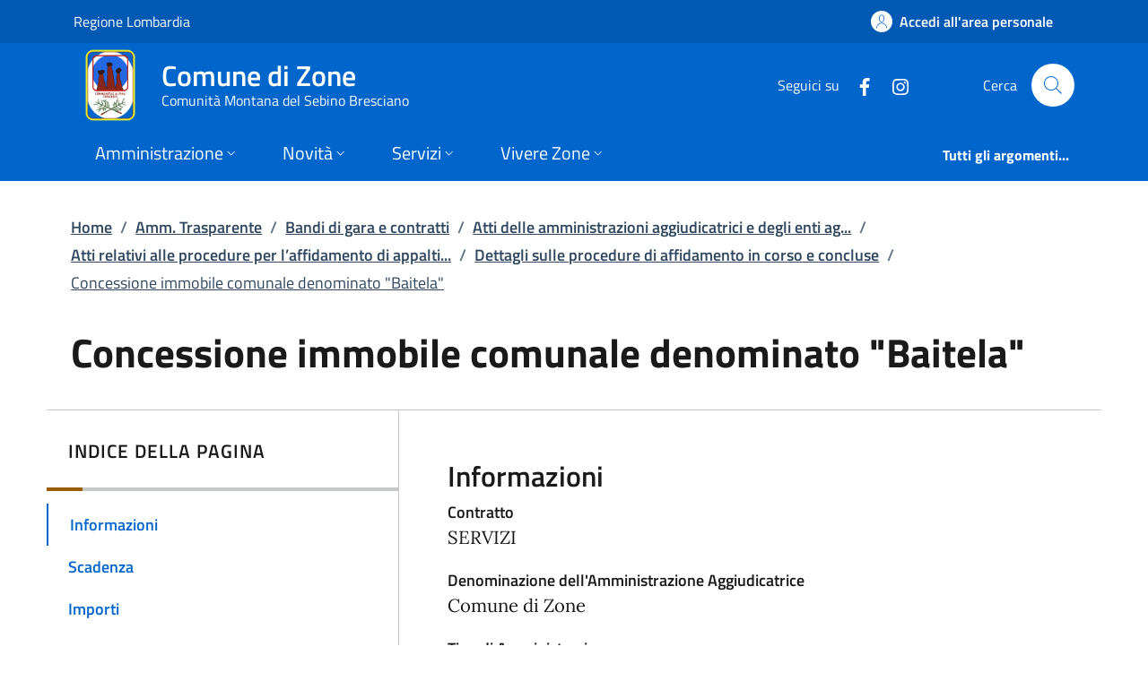

--- FILE ---
content_type: text/html; charset=utf-8
request_url: https://www.comune.zone.bs.it/Pages/Bandi/procedure/digara/?id=317653
body_size: 18875
content:
<!DOCTYPE html>
<html lang="it">

<head>
  <meta charset="utf-8">
  <meta name="viewport" content="width=device-width, initial-scale=1, shrink-to-fit=no" />
  
  <title>Concessione immobile comunale denominato &quot;Baitela&quot; | Dettagli sulle procedure di affidamento in corso e concluse | Atti relativi alle procedure per l&#x2019;affidamento di appalti pubblici di servizi, forniture, lavori e opere, di concorsi pubblici di progettazione, di concorsi di idee e di concessioni | Atti delle amministrazioni aggiudicatrici e degli enti aggiudicatori distintamente per ogni procedura | Bandi di gara e contratti | Amm. Trasparente | Comune di Zone</title>
  

  
  
  
  
  
    
  
  
  
  

  
  
  
  
  
  

  <!-- Fontawesome -->
  
  <script data-search-pseudo-elements="" defer="" src="/It.Csc.OrchardCorePA.Content.Commons/Vendor/fontawesome-kit-6/js/solid.min.js?v=pZklBjos6cYXwa7zH3i6QVbeNeNhgZN4jah1wdjhh8s"></script>
<script data-search-pseudo-elements="" defer="" src="/It.Csc.OrchardCorePA.Content.Commons/Vendor/fontawesome-kit-6/js/light.min.js?v=m-BUUfPpC22ENInD0ttVBJ9Z0_4JzymwfTvGxJyUPug"></script>
<script data-search-pseudo-elements="" defer="" src="/It.Csc.OrchardCorePA.Content.Commons/Vendor/fontawesome-kit-6/js/brands.min.js?v=4MChvbebrQLrFTQHmcfDUUBHGuT656HIBii2vwkv4Oo"></script>
<script data-search-pseudo-elements="" defer="" src="/It.Csc.OrchardCorePA.Content.Commons/Vendor/fontawesome-kit-6/js/fontawesome.min.js?v=d6a757KjrUXvcANB_fhrBQ-xIrGl0IBQf1ulT7RzlZM"></script>
  <!-- Matomo --><script type="text/javascript">var _paq = window._paq = window._paq || [];_paq.push(['setDocumentTitle', document.title]);_paq.push(['trackPageView']);_paq.push(['enableLinkTracking']);(function() {  var u='https://ingestion.webanalytics.italia.it/';  _paq.push(['setTrackerUrl', u+'matomo.php']);  _paq.push(['setSiteId', 'VkN0lZopWO']);  var d=document, g=d.createElement('script'), s=d.getElementsByTagName('script')[0];  g.type='text/javascript'; g.async=true; g.src=u+'matomo.js'; s.parentNode.insertBefore(g,s);})();</script>
  
  <link href="/It.Csc.Ckube.CarrierGem.OrchardCore.Integration/css/style.min.css?v=cHg2tNyulQM-G-VUpeEnQUey356LVCRphF17wb-fMEQ" rel="stylesheet" type="text/css" />
<link href="/It.Csc.OrchardCorePA.Assets/css/fonts.min.css?v=MR0quVnpkmJi4AdMP2ygpUJpgFnbs1x3EIfmxJQmwsg" rel="stylesheet" type="text/css" />
<link href="/It.Csc.OrchardCorePA.Assets/css/bootstrap-italia.min.css?v=bwlqekiGvYEzUl-2Bgiy42iMBaUng6bDoHsK319LS9o" rel="stylesheet" type="text/css" />
<link href="/ComuniBootstrapItalia/css/customize.min.css?v=z8jG1UWXKfNI7w95uXDpTWsR3Qr1n06KITDg5NyJqjk" rel="stylesheet" type="text/css" />
  

</head>

<body id="page-top" dir="ltr">
  
  <div class="skiplink">
    <a class="visually-hidden-focusable" href="#descrizione">Vai al contenuto principale</a>
  </div>
  <h1 class="visually-hidden-focusable" id="page_title">
  </h1>
  <header class="it-header-wrapper it-header-sticky" data-bs-toggle="sticky" data-bs-position-type="fixed" data-bs-sticky-class-name="is-sticky" data-bs-target="#header-nav-wrapper">
    <div class="it-header-slim-wrapper">
      
      <div class="container">
        <div class="row">
          <div class="col-12">
            <div class="it-header-slim-wrapper-content">
              
              <a class="navbar-brand" href="https://www.regione.lombardia.it" target="_blank">
                Regione Lombardia
              </a>
              
              <div class="header-slim-right-zone">
                

                
                
                
                  <a class="btn btn-icon" href="https://servizi.comune.zone.bs.it/" data-element="personal-area-login">
                    <span class="rounded-icon" aria-hidden="true">
                      <svg class="icon icon-primary">
                        <use xlink:href="/It.Csc.OrchardCorePA.Assets/svg/sprites.svg#it-user"></use>
                      </svg>
                    </span>
                    <span class="d-none d-lg-block">Accedi all'area personale</span>
                  </a>
                
                
              </div>
            </div>
          </div>
        </div>
      </div>
    </div>

    <div class="it-nav-wrapper">
      <div class="it-header-center-wrapper">
        <div class="container">
          <div class="row">
            <div class="col-12">
              <div class="it-header-center-content-wrapper">
                <div class="it-brand-wrapper">
                  <a href="/" title="Vai alla homepage">
                    <img class="icon d-none d-sm-block" src="/media/logo/Stemma-Zone-110x110px.png?width=480&amp;height=480&amp;format=webp&amp;token=ewc1v7Y0N3Jjk5fivJK3oozTiRbhR%2Boi0qssejqtwa4%3D" alt="Stemma del Comune di Zone" />
                    <div class="it-brand-text">
                      <div class="it-brand-title">Comune di Zone</div>
                      
                      
                      
                      
                      
                      <div class="it-brand-tagline d-none d-md-block">
                        Comunit&#xE0; Montana del Sebino Bresciano
                      </div>
                      
                    </div>
                  </a>
                </div>
                <div class="it-right-zone">
                  




    
        
        <div class="it-socials d-none d-md-flex">
            <span>Seguici su</span>
            <ul>
            
        

            
            <li>
                <a href="https://www.facebook.com/comune.zone.bs" target="_blank" aria-label="alla pagina Facebook (apre in un&#x27;altra scheda).">
                    <svg class="icon">
                        <use xlink:href="/It.Csc.OrchardCorePA.Assets/svg/sprites.svg#it-facebook"></use>
                    </svg>
                </a>
            </li>
    

    
        

            
            <li>
                <a href="https://www.instagram.com/comunezonebs/" target="_blank" aria-label="alla pagina Instagram (apre in un&#x27;altra scheda).">
                    <svg class="icon">
                        <use xlink:href="/It.Csc.OrchardCorePA.Assets/svg/sprites.svg#it-instagram"></use>
                    </svg>
                </a>
            </li>
    



            </ul>
        </div>

                  <div class="it-search-wrapper">
                    <span class="d-none d-md-block">Cerca</span>
                    <a aria-label="Cerca nel sito" class="search-link rounded-icon" href="/search">
                      <svg class="icon">
                        <use xlink:href="/It.Csc.OrchardCorePA.Assets/svg/sprites.svg#it-search"></use>
                      </svg>
                    </a>
                  </div>
                </div>
              </div>
            </div>
          </div>
        </div>
      </div>
      <div class="it-header-navbar-wrapper" id="header-nav-wrapper">
        <div class="container">
          <div class="row">
            <div class="col-12">
              <nav class="navbar navbar-expand-lg has-megamenu" aria-label="Navigazione principale">
                <button aria-controls="nav10" aria-expanded="false" aria-label="mostra/nascondi menu" title="mostra/nascondi menu" class="custom-navbar-toggler btn" data-bs-target="#nav10" data-bs-toggle="navbarcollapsible" type="button">
                  <svg class="icon">
                    <use xlink:href="/It.Csc.OrchardCorePA.Assets/svg/sprites.svg#it-burger"></use>
                  </svg>
                </button>
                <div class="navbar-collapsable" id="nav10" style="display: none;">
  <div class="overlay" style="display: none;"></div>
  <div class="close-div">
    <button class="btn close-menu" type="button">
      <svg class="icon">
        <use xlink:href="/It.Csc.OrchardCorePA.Assets/svg/sprites.svg#it-close-big"></use>
      </svg>
      <span class="visually-hidden">Nascondi menu navigazione</span>
    </button>
  </div>
  <div class="menu-wrapper">
    <ul class="navbar-nav" data-element="main-navigation">
      
      







    
    





        
    

<li class="nav-item dropdown megamenu text-break">
    <a class="nav-link dropdown-toggle" href="/amministrazione" data-bs-toggle="dropdown" aria-expanded="false"
    data-element = "management">
        <span>Amministrazione</span>
        <svg class="icon icon-xs">
            <use xlink:href="/It.Csc.OrchardCorePA.Assets/svg/sprites.svg#it-expand"></use>
        </svg>
    </a>
    <div class="dropdown-menu">
        <div class="row">
            
            
            
            
                
                
                
            
            
            
            <div class="col-12 col-lg-4">
                <div class="link-list-wrapper">
                    <ul class="link-list">
                        
                        
                        
                        
                        
                        
                            
                            
                        
                        <li>
                            <a class="list-item " href="/amministrazione/organi-di-governo" title="Vai alla pagina: Organi di governo" >
                                <span>Organi di governo</span>
                            </a>
                        </li>
                        
                        
                        
                        
                        
                        
                            
                            
                        
                        <li>
                            <a class="list-item " href="/amministrazione/aree-amministrative" title="Vai alla pagina: Aree amministartive" >
                                <span>Aree amministartive</span>
                            </a>
                        </li>
                        
                    </ul>
                </div>
            </div>
            <div class="col-12 col-lg-4">
                <div class="link-list-wrapper">
                    <ul class="link-list">
                        
                        
                        
                        
                        
                        
                            
                            
                        
                        <li>
                            <a class="list-item " href="/amministrazione/uffici" title="Vai alla pagina: Uffici" >
                                <span>Uffici</span>
                            </a>
                        </li>
                        
                        
                        
                        
                        
                        
                            
                            
                        
                        <li>
                            <a class="list-item " href="/amministrazione/politici" title="Vai alla pagina: Politici" >
                                <span>Politici</span>
                            </a>
                        </li>
                        
                    </ul>
                </div>
            </div>
            <div class="col-12 col-lg-4">
                <div class="link-list-wrapper">
                    <ul class="link-list">
                        
                        
                        
                        
                        
                        
                            
                            
                        
                        <li>
                            <a class="list-item " href="/amministrazione/personale-amministrativo" title="Vai alla pagina: Personale amministrativo" >
                                <span>Personale amministrativo</span>
                            </a>
                        </li>
                        
                        
                        
                        
                        
                        
                            
                            
                        
                        <li>
                            <a class="list-item " href="/amministrazione/documenti-e-dati" title="Vai alla pagina: Documenti e dati" >
                                <span>Documenti e dati</span>
                            </a>
                        </li>
                        
                    </ul>
                </div>
            </div>
        </div>

        <div class="it-external">
            <div class="row">
              <div class="col-12">
                <div class="link-list-wrapper">
                  <ul class="link-list">
                    <li class="it-more">
                        <a class="list-item medium " href="/amministrazione" >
                            <span>Amministrazione</span>
                            
                            <svg class="icon icon-sm icon-primary right" aria-hidden="true">
                                <use xlink:href="/It.Csc.OrchardCorePA.Assets/svg/sprites.svg#it-arrow-right">
                                </use>
                            </svg>
                            
                        </a>
                    </li>
                  </ul>
                </div>
              </div>
            </div>
        </div>
    </div>
</li>
      
      







    
    





        
    

<li class="nav-item dropdown megamenu text-break">
    <a class="nav-link dropdown-toggle" href="/novita" data-bs-toggle="dropdown" aria-expanded="false"
    data-element = "news">
        <span>Novit&#xE0;</span>
        <svg class="icon icon-xs">
            <use xlink:href="/It.Csc.OrchardCorePA.Assets/svg/sprites.svg#it-expand"></use>
        </svg>
    </a>
    <div class="dropdown-menu">
        <div class="row">
            
            
            
            
                
                
                
            
            
            
            <div class="col-12 col-lg-4">
                <div class="link-list-wrapper">
                    <ul class="link-list">
                        
                        
                        
                        
                        
                        
                            
                            
                        
                        <li>
                            <a class="list-item " href="/notizie" title="Vai alla pagina: Notizie" >
                                <span>Notizie</span>
                            </a>
                        </li>
                        
                    </ul>
                </div>
            </div>
            <div class="col-12 col-lg-4">
                <div class="link-list-wrapper">
                    <ul class="link-list">
                        
                        
                        
                        
                        
                        
                            
                            
                        
                        <li>
                            <a class="list-item " href="/avvisi" title="Vai alla pagina: Avvisi" >
                                <span>Avvisi</span>
                            </a>
                        </li>
                        
                    </ul>
                </div>
            </div>
            <div class="col-12 col-lg-4">
                <div class="link-list-wrapper">
                    <ul class="link-list">
                        
                    </ul>
                </div>
            </div>
        </div>

        <div class="it-external">
            <div class="row">
              <div class="col-12">
                <div class="link-list-wrapper">
                  <ul class="link-list">
                    <li class="it-more">
                        <a class="list-item medium " href="/novita" >
                            <span>Novit&#xE0;</span>
                            
                            <svg class="icon icon-sm icon-primary right" aria-hidden="true">
                                <use xlink:href="/It.Csc.OrchardCorePA.Assets/svg/sprites.svg#it-arrow-right">
                                </use>
                            </svg>
                            
                        </a>
                    </li>
                  </ul>
                </div>
              </div>
            </div>
        </div>
    </div>
</li>
      
      







    
    





        
    

<li class="nav-item dropdown megamenu text-break">
    <a class="nav-link dropdown-toggle" href="/servizi" data-bs-toggle="dropdown" aria-expanded="false"
    data-element = "all-services">
        <span>Servizi</span>
        <svg class="icon icon-xs">
            <use xlink:href="/It.Csc.OrchardCorePA.Assets/svg/sprites.svg#it-expand"></use>
        </svg>
    </a>
    <div class="dropdown-menu">
        <div class="row">
            
            
            
            
                
                
                
            
            
            
            <div class="col-12 col-lg-4">
                <div class="link-list-wrapper">
                    <ul class="link-list">
                        
                        
                        
                        
                        
                        
                            
                            
                        
                        <li>
                            <a class="list-item " href="/servizi/categoria/agricoltura-e-pesca" title="Vai alla pagina: Agricoltura e pesca" >
                                <span>Agricoltura e pesca</span>
                            </a>
                        </li>
                        
                        
                        
                        
                        
                        
                            
                            
                        
                        <li>
                            <a class="list-item " href="/servizi/categoria/ambiente" title="Vai alla pagina: Ambiente" >
                                <span>Ambiente</span>
                            </a>
                        </li>
                        
                        
                        
                        
                        
                        
                            
                            
                        
                        <li>
                            <a class="list-item " href="/servizi/categoria/anagrafe-e-stato-civile" title="Vai alla pagina: Anagrafe e stato civile" >
                                <span>Anagrafe e stato civile</span>
                            </a>
                        </li>
                        
                        
                        
                        
                        
                        
                            
                            
                        
                        <li>
                            <a class="list-item " href="/servizi/categoria/appalti-pubblici" title="Vai alla pagina: Appalti pubblici" >
                                <span>Appalti pubblici</span>
                            </a>
                        </li>
                        
                        
                        
                        
                        
                        
                            
                            
                        
                        <li>
                            <a class="list-item " href="/servizi/categoria/autorizzazioni" title="Vai alla pagina: Autorizzazioni" >
                                <span>Autorizzazioni</span>
                            </a>
                        </li>
                        
                    </ul>
                </div>
            </div>
            <div class="col-12 col-lg-4">
                <div class="link-list-wrapper">
                    <ul class="link-list">
                        
                        
                        
                        
                        
                        
                            
                            
                        
                        <li>
                            <a class="list-item " href="/servizi/categoria/catasto-e-urbanistica" title="Vai alla pagina: Catasto e urbanistica" >
                                <span>Catasto e urbanistica</span>
                            </a>
                        </li>
                        
                        
                        
                        
                        
                        
                            
                            
                        
                        <li>
                            <a class="list-item " href="/servizi/categoria/cultura-e-tempo-libero" title="Vai alla pagina: Cultura e tempo libero" >
                                <span>Cultura e tempo libero</span>
                            </a>
                        </li>
                        
                        
                        
                        
                        
                        
                            
                            
                        
                        <li>
                            <a class="list-item " href="/servizi/categoria/educazione-e-formazione" title="Vai alla pagina: Educazione e formazione" >
                                <span>Educazione e formazione</span>
                            </a>
                        </li>
                        
                        
                        
                        
                        
                        
                            
                            
                        
                        <li>
                            <a class="list-item " href="/servizi/categoria/giustizia-e-sicurezza-pubblica" title="Vai alla pagina: Giustizia e sicurezza pubblica" >
                                <span>Giustizia e sicurezza pubblica</span>
                            </a>
                        </li>
                        
                        
                        
                        
                        
                        
                            
                            
                        
                        <li>
                            <a class="list-item " href="/servizi/categoria/imprese-e-commercio" title="Vai alla pagina: Imprese e commercio" >
                                <span>Imprese e commercio</span>
                            </a>
                        </li>
                        
                    </ul>
                </div>
            </div>
            <div class="col-12 col-lg-4">
                <div class="link-list-wrapper">
                    <ul class="link-list">
                        
                        
                        
                        
                        
                        
                            
                            
                        
                        <li>
                            <a class="list-item " href="/servizi/categoria/mobilita-e-trasporti" title="Vai alla pagina: Mobilit&#xE0; e trasporti" >
                                <span>Mobilit&#xE0; e trasporti</span>
                            </a>
                        </li>
                        
                        
                        
                        
                        
                        
                            
                            
                        
                        <li>
                            <a class="list-item " href="/servizi/categoria/salute-benessere-e-assistenza" title="Vai alla pagina: Salute, benessere e assistenza" >
                                <span>Salute, benessere e assistenza</span>
                            </a>
                        </li>
                        
                        
                        
                        
                        
                        
                            
                            
                        
                        <li>
                            <a class="list-item " href="/servizi/categoria/tributi-finanze-e-contravvenzioni" title="Vai alla pagina: Tributi, finanze e contravvenzioni" >
                                <span>Tributi, finanze e contravvenzioni</span>
                            </a>
                        </li>
                        
                        
                        
                        
                        
                        
                            
                            
                        
                        <li>
                            <a class="list-item " href="/servizi/categoria/turismo" title="Vai alla pagina: Turismo" >
                                <span>Turismo</span>
                            </a>
                        </li>
                        
                        
                        
                        
                        
                        
                            
                            
                        
                        <li>
                            <a class="list-item " href="/servizi/categoria/vita-lavorativa" title="Vai alla pagina: Vita lavorativa" >
                                <span>Vita lavorativa</span>
                            </a>
                        </li>
                        
                    </ul>
                </div>
            </div>
        </div>

        <div class="it-external">
            <div class="row">
              <div class="col-12">
                <div class="link-list-wrapper">
                  <ul class="link-list">
                    <li class="it-more">
                        <a class="list-item medium " href="/servizi" >
                            <span>Servizi</span>
                            
                            <svg class="icon icon-sm icon-primary right" aria-hidden="true">
                                <use xlink:href="/It.Csc.OrchardCorePA.Assets/svg/sprites.svg#it-arrow-right">
                                </use>
                            </svg>
                            
                        </a>
                    </li>
                  </ul>
                </div>
              </div>
            </div>
        </div>
    </div>
</li>
      
      







    
    





        
            
        


<li class="nav-item dropdown megamenu text-break">
    <a class="nav-link dropdown-toggle" href="/vivere-il-territorio" data-bs-toggle="dropdown" aria-expanded="false"
    data-element = "live">
        <span>Vivere Zone</span>
        <svg class="icon icon-xs">
            <use xlink:href="/It.Csc.OrchardCorePA.Assets/svg/sprites.svg#it-expand"></use>
        </svg>
    </a>
    <div class="dropdown-menu">
        <div class="row">
            
            
            
            
                
                
                
            
            
            
            <div class="col-12 col-lg-4">
                <div class="link-list-wrapper">
                    <ul class="link-list">
                        
                        
                        
                        
                        
                        
                            
                            
                        
                        <li>
                            <a class="list-item " href="/luoghi" title="Vai alla pagina: Luoghi" >
                                <span>Luoghi</span>
                            </a>
                        </li>
                        
                    </ul>
                </div>
            </div>
            <div class="col-12 col-lg-4">
                <div class="link-list-wrapper">
                    <ul class="link-list">
                        
                        
                        
                        
                        
                        
                            
                            
                        
                        <li>
                            <a class="list-item " href="/eventi" title="Vai alla pagina: Eventi" >
                                <span>Eventi</span>
                            </a>
                        </li>
                        
                    </ul>
                </div>
            </div>
            <div class="col-12 col-lg-4">
                <div class="link-list-wrapper">
                    <ul class="link-list">
                        
                    </ul>
                </div>
            </div>
        </div>

        <div class="it-external">
            <div class="row">
              <div class="col-12">
                <div class="link-list-wrapper">
                  <ul class="link-list">
                    <li class="it-more">
                        <a class="list-item medium " href="/vivere-il-territorio" >
                            <span>Vivere Zone</span>
                            
                            <svg class="icon icon-sm icon-primary right" aria-hidden="true">
                                <use xlink:href="/It.Csc.OrchardCorePA.Assets/svg/sprites.svg#it-arrow-right">
                                </use>
                            </svg>
                            
                        </a>
                    </li>
                  </ul>
                </div>
              </div>
            </div>
        </div>
    </div>
</li>
      
    </ul>
    <ul class="navbar-nav navbar-secondary">
      
      <li class="nav-item ">
        <a class="nav-link " href="/argomenti" data-element="all-topics">
          <span class="fw-bold">Tutti gli argomenti...</span>
        </a>
      </li>
    </ul>
  </div>
</div>
              </nav>
            </div>
          </div>
        </div>
      </div>
    </div>
  </header>
  
  <main>
    
    


<div class="container my-4" id="descrizione">
  <span class="d-none">Concessione immobile comunale denominato &quot;Baitela&quot; | Dettagli sulle procedure di affidamento in corso e concluse | Atti relativi alle procedure per l&#x2019;affidamento di appalti pubblici di servizi, forniture, lavori e opere, di concorsi pubblici di progettazione, di concorsi di idee e di concessioni | Atti delle amministrazioni aggiudicatrici e degli enti aggiudicatori distintamente per ogni procedura | Bandi di gara e contratti | Amm. Trasparente</span>
      



<div class="row">
  <div class="col px-lg-4">
    <nav class="breadcrumb-container" aria-label="breadcrumb">
      <ol id="ctl00_ctl00_base_container_breadcrumb_breadcrumb" class="breadcrumb">
      <li class="breadcrumb-item"><a href="/">Home</a><span class="separator">/</span></li><li class="breadcrumb-item"><a href="/Pages/amministrazione_trasparente_v3_0/?a=158">Amm. Trasparente</a><span class="separator">/</span></li><li class="breadcrumb-item"><a href="/Pages/amministrazione_trasparente_v3_0/?code=AT.B0">Bandi di gara e contratti</a><span class="separator">/</span></li><li class="breadcrumb-item"><a href="/Pages/amministrazione_trasparente_v3_0/?code=AT.B0.10">Atti delle amministrazioni aggiudicatrici e degli enti ag...</a><span class="separator">/</span></li><li class="breadcrumb-item"><a href="/Pages/amministrazione_trasparente_v3_0/?code=AT.B0.10.20">Atti relativi alle procedure per l’affidamento di appalti...</a><span class="separator">/</span></li><li class="breadcrumb-item"><a href="./">Dettagli sulle procedure di affidamento in corso e concluse</a><span class="separator">/</span></li><li class="breadcrumb-item active"><a href="?id=317653">Concessione immobile comunale denominato &quot;Baitela&quot;</a></li></ol>
    </nav>
  </div>
</div>





  <div class="row">
    <div class="col px-lg-4 py-lg-2">
      <h2>Concessione immobile comunale denominato "Baitela"</h2>
      
    </div>
  </div>
  <div class="row row-column-border row-column-menu-left">
    <aside class="col-lg-4">
      <div data-bs-toggle="sticky" data-bs-stackable="true">
        <nav class="navbar it-navscroll-wrapper it-bottom-navscroll navbar-expand-lg" data-bs-navscroll>
          <button class="custom-navbar-toggler" type="button" aria-controls="navbarNav" aria-expanded="false" aria-label="Mostra/nascondi indice" data-bs-target="#navbarNav" data-bs-toggle="navbarcollapsible" data-focus-mouse="false">
              <span class="it-list"></span>
              Informazioni
            </button>
          <div class="navbar-collapsable" id="navbarNav">
            <div class="overlay"></div>
            <div class="close-div visually-hidden">
              <button class="btn close-menu" type="button">
                  <span class="it-close"></span>
                  Nascondi indice
                </button>
            </div>
            <a class="it-back-button" href="#">
              <svg class="icon icon-sm icon-primary align-top">
                <use xlink:href="/It.Csc.OrchardCorePA.Assets/img/carriergem//svg/sprites.svg#it-chevron-left"></use>
              </svg>
              <span>Torna indietro</span>
            </a>
            <div class="menu-wrapper">
              <div class="link-list-wrapper menu-link-list">
                <h3 class="no_toc">Indice della pagina</h3>
                <ul class="link-list">
                  <li class="nav-item">
                    <a class="nav-link active" href="#informazioni" data-focus-mouse="false">
                        <span>Informazioni</span>
                    </a>
                  </li>
                  <li class="nav-item">
                    <a href="#ctl00_ctl00_base_container_container_scadenza_cnt" id="ctl00_ctl00_base_container_container_scadenza_index" class="nav-link" data-focus-mouse="false">
                        <span>Scadenza</span>
                    </a>
                  </li>
                  <li class="nav-item">
                    <a href="#ctl00_ctl00_base_container_container_importi_cnt" id="ctl00_ctl00_base_container_container_importi_index" class="nav-link" data-focus-mouse="false">
                        <span>Importi</span>
                    </a>
                  </li>
                  <li class="nav-item">
                    <a href="#ctl00_ctl00_base_container_container_documenti_cnt" id="ctl00_ctl00_base_container_container_documenti_index" class="nav-link" data-focus-mouse="false">
                        <span>Elenco delle pubblicazioni</span>
                    </a>
                  </li>
                  <li class="nav-item">
                    <a href="#ctl00_ctl00_base_container_container_sede_cnt" id="ctl00_ctl00_base_container_container_sede_index" class="nav-link" data-focus-mouse="false">
                        <span>Sede di gara</span>
                    </a>
                  </li>
                  <li class="nav-item">
                    <a href="#ctl00_ctl00_base_container_container_contatti_cnt" id="ctl00_ctl00_base_container_container_contatti_index" class="nav-link" data-focus-mouse="false">
                        <span>Responsabile unico del procedimento</span>
                    </a>
                  </li>
                </ul>
              </div>
            </div>
          </div>
        </nav>
      </div>
    </aside>
    <section class="col-lg-8 it-page-sections-container">
      <article id="informazioni" class="it-page-section anchor-offset">
        <h4>Informazioni</h4>
        
        
        <div id="ctl00_ctl00_base_container_container_rowBanContrattoTipo" class="mid-caption fw-semibold">Contratto</div>
        <p id="ctl00_ctl00_base_container_container_contrattotipo_lbl" class="font-serif">SERVIZI</p>
        <div id="ctl00_ctl00_base_container_container_rowBanResourceName" class="mid-caption fw-semibold">Denominazione dell'Amministrazione Aggiudicatrice</div>
        <p id="ctl00_ctl00_base_container_container_resource_lbl" class="font-serif">Comune di Zone</p>
        <div id="ctl00_ctl00_base_container_container_rowBanResourceTipo" class="mid-caption fw-semibold">Tipo di Amministrazione</div>
        <p id="ctl00_ctl00_base_container_container_resourcetype_lbl" class="font-serif">COMUNI (9)</p>
        
        
        
        
        
        
        
        
        
        
        <div id="ctl00_ctl00_base_container_container_rowHaveImporto" class="mid-caption fw-semibold">Importo</div>
        <p id="ctl00_ctl00_base_container_container_haveImporto" class="font-serif">NO</p>
      </article>
      <article id="ctl00_ctl00_base_container_container_scadenza_cnt" class="it-page-section anchor-offset mt-5">
        <h4>Scadenza</h4>
        <div class="point-list-wrapper my-4">
          <div id="ctl00_ctl00_base_container_container_rowBanScadenza" class="point-list">
            <div class="point-list-aside point-list-warning">
              <div class="point-date font-monospace">05</div>
              <div class="point-month font-monospace">dic/23</div>
            </div>
            <div class="point-list-content">
              <div class="card card-teaser shadow rounded">
                <div class="card-body">
                  <h5 class="card-title">Data di scadenza del bando
                  </h5>
                </div>
              </div>
            </div>
          </div>
        </div>
      </article>
      <article id="ctl00_ctl00_base_container_container_importi_cnt" class="it-page-section anchor-offset mt-5">
        <h4>Importi</h4>
        <div id="ctl00_ctl00_base_container_container_rowBanBaseAsta" class="card no-after border-start mt-3">
          <div class="card-body">
            <div class="category-top">
              Importo a base d'asta
            </div>
            <h5 class="card-title big-heading">500,00 € </h5>
          </div>
        </div>
        
      </article>
      <article id="ctl00_ctl00_base_container_container_documenti_cnt" class="it-page-section anchor-offset mt-5">
        <h4>Elenco delle pubblicazioni</h4>
        
<div class="row">
  <div id="ctl00_ctl00_base_container_container_pubs_publications" class="col">
  
<div class="lead fw-bold">Manifestazione di interesse</div>
<p>
  BANDO
</p>
<p class="mb-0" >
  <span class="mid-caption fw-semibold">Pubblicazione:</span>
  22/11/2023
</p>
<p >
  <span class="mid-caption fw-semibold">Scadenza:</span>
  05/12/2023
</p>
<!-- ALLEGATI -->
<div id="ctl00_ctl00_base_container_container_pubs_ctl00_atts" class="row mb-4">


<!--start card-->
<div class="col-12 col-lg-4">
  <div class="card-wrapper card-space">
    <div class="card rounded shadow">
      <div class="card-body">
        <div class='categoryicon-top'>
          <svg class="icon">
            <use xlink:href="/It.Csc.OrchardCorePA.Assets/img/carriergem//svg/sprites.svg#it-clip"></use>
          </svg>
        </div>
        <h5 class="card-title">
          <a href=" https://voli.dati.ckube.it/repository/get.aspx?file=lsk3tYxY2uqrWUy68vufaYK6vz5xHw3zYaSpVgqWzjiKuQ0i24m3H0Hy62GclB9oPG0Jkx%2fPUGg%3d" target="_blank" title="Scarica il file: Baitela - Manifestazione interesse.pdf (84 KB)" role="tooltip" data-bs-toggle="tooltip" data-placement="top">Baitela - Manifestazione di interesse</a>
        </h5>
        <p class="card-text" style='display: none'>
          
        </p>
        <p class="card-text">
          <span class="mid-caption fw-semibold">Ultimo aggiornamento:</span> 22/11/2023
        </p>
      </div>
    </div>
  </div>
</div>
<!--end card-->


<!--start card-->
<div class="col-12 col-lg-4">
  <div class="card-wrapper card-space">
    <div class="card rounded shadow">
      <div class="card-body">
        <div class='categoryicon-top'>
          <svg class="icon">
            <use xlink:href="/It.Csc.OrchardCorePA.Assets/img/carriergem//svg/sprites.svg#it-clip"></use>
          </svg>
        </div>
        <h5 class="card-title">
          <a href=" https://voli.dati.ckube.it/repository/get.aspx?file=lsk3tYxY2urLW7Px4Wj62ePtRVZenyC97U1fZBb8nyGsB7FfjZJqIQ%3d%3d" target="_blank" title="Scarica il file: Allegato B - Domanda.docx (22 KB)" role="tooltip" data-bs-toggle="tooltip" data-placement="top">Baitela - Manifestazione interesse - Modulo domanda</a>
        </h5>
        <p class="card-text" style='display: none'>
          
        </p>
        <p class="card-text">
          <span class="mid-caption fw-semibold">Ultimo aggiornamento:</span> 22/11/2023
        </p>
      </div>
    </div>
  </div>
</div>
<!--end card-->
</div>
</div>
</div>
      </article>
      <article id="ctl00_ctl00_base_container_container_sede_cnt" class="it-page-section anchor-offset mt-5">
        <h4>Sede di gara</h4>
        <div class="card card-teaser shadow mt-3 rounded">
          <svg class="icon">
            <use xlink:href="/It.Csc.OrchardCorePA.Assets/img/carriergem//svg/sprites.svg#it-map-marker-circle"></use>
          </svg>
          <div class="card-body">
            <h5 id="ctl00_ctl00_base_container_container_rowBanSeatOfCompetitionAddr" class="card-title">Via Monte Guglielmo, 42</h5>
            <div class="card-text">
              <p id="ctl00_ctl00_base_container_container_rowBanSeatOfCompetitionCity">
                Zone
              </p>
              <p id="ctl00_ctl00_base_container_container_rowBanSeatOfCompetitionProv">
                (BS)
              </p>
            </div>
          </div>
        </div>
      </article>
      <article id="ctl00_ctl00_base_container_container_contatti_cnt" class="it-page-section anchor-offset mt-5">
        <h4>Responsabile unico del procedimento</h4>
        <div class="card card-teaser shadow mt-3 rounded">
          <svg class="icon">
            <use xlink:href="/It.Csc.OrchardCorePA.Assets/img/carriergem//svg/sprites.svg#it-pa"></use>
          </svg>
          <div class="card-body">
            <h5 id="ctl00_ctl00_base_container_container_rowBanResponsabileNc" class="card-title">Marco Antonio Zatti</h5>
            <div class="card-text">
              <p id="ctl00_ctl00_base_container_container_rowBanResponsabileTel">
                <a href="tel:0309870913">0309870913</a>
              </p>
              <p id="ctl00_ctl00_base_container_container_rowBanResponsabileEmail">
                <a href="mailto:uff.tecnico@comune.zone.bs.it">uff.tecnico@comune.zone.bs.it</a>
              </p>
            </div>
          </div>
        </div>
      </article>
    </section>
  </div>



</div>



  </main>
  

<div class="widget-container">

    <section id="page_info_evaluation">
  <div class="bg-primary">
    <div class="container py-5">
      <div class="row d-flex justify-content-center items-cnt">
        
      </div>
      <div class="row d-flex justify-content-center progress-cnt">
        <div class="col">
            <div class="progress">
                <div class="progress-bar" role="progressbar" aria-valuemin="0" aria-valuemax="100"></div>
            </div>
        </div>
      </div>
    </div>
  </div>  
  <span class="anti-forge">
    <input name="__RequestVerificationToken" type="hidden" value="CfDJ8HEC-1E0v4hKn8LEhhZsByaR9sIAcT6PwMBsRDGt1wUrxalJ13HxZ76P1xkJyXv2mDSC4ZOTiUwZBOZ5AAi_0u-su38W0UlyotFjk4LjrrxoHHd5peGrnlAzO9EMvOqQTRrTI2jG-9UwALDfY4lxDv4" />
  </span>
</section>



<script type="text/javascript">class CaptchaCscClient {

    /** S - Loading component methods */

    /**
     * Configura il lettore vocale
     */
    static load(captchaSpeakButtonSelector, captchaImageDescriptionSelector) {
        document.querySelector(captchaSpeakButtonSelector).addEventListener('click', 
            function() { CaptchaCscClient.speakImageText(captchaImageDescriptionSelector) }
        );
    }

    /** E - Loading component methods */

    /** S - Event handling */
    static speakImageText(captchaImageDescriptionSelector) {
        const synth = window.speechSynthesis;

        if (synth.speaking) {
            return;
        }

        var captchaImageDescriptionElement = document.querySelector(captchaImageDescriptionSelector);

        if (captchaImageDescriptionElement != null) {
            const utterThis = new SpeechSynthesisUtterance(captchaImageDescriptionElement.innerHTML);

            utterThis.pitch = 2;
            utterThis.rate = 0.6;

            synth.speak(utterThis);
        }
    }
    /** E - Event handling */

}</script>



</div>


<div class="widget-container">

    <div class="widget widget-liquid-widget">
    <div class="widget-body">
        <!-- Footer -->
<footer class="it-footer">
  <div class="it-footer-main">
    <div class="container">
      <section>
        <div class="row clearfix">
          <div class="col-sm-12">
            <a href="/section/attuazione-misure-pnrr" title="Visualizza l'elenco progetti finanziati con i fondi dell'Unione Europea - NextGeneration EU">
            	<img class="ue-logo d-inline-flex pb-4 mb-2" src="/logo-eu-inverted.svg" alt="Finanziato dall&#x27;Unione Europea - Next generation EU" /></a>
            <div class="it-brand-wrapper d-inline-flex">
              <a href="/">
                
                  <img class="icon" src="/media/logo/Stemma-Zone-110x110px.png?width=480&amp;height=480&amp;format=webp&amp;token=ewc1v7Y0N3Jjk5fivJK3oozTiRbhR%2Boi0qssejqtwa4%3D" title="Comune di Zone" alt="Logo istituzionale" />    
                
                <div class="it-brand-text">
                  <h2 class="no_toc">Comune di Zone</h2>
                  
                  
                    
                  
                  
                    <h3 class="no_toc d-none d-md-block">
                      Comunit&#xE0; Montana del Sebino Bresciano
                    </h3>
                  
                </div>
              </a>
            </div>
          </div>
        </div>
      </section>
      <section>
  <div class="row">
    
    <div class="col-lg-3 col-md-3 col-sm-6 pb-2">
      
      
      












<h3 class="text-uppercase h4">
    
        <a class="text-white" href="/amministrazione" title="Vai alla pagina: Amministrazione" >
            <small>
                <strong>
                    Amministrazione
                </strong>
            </small>
        </a>
    
</h3>
<div class="link-list-wrapper">
    <ul class="footer-list link-list clearfix">
        
        
        
        
        
            
            
        
        <li>
            <a class="list-item " href="/amministrazione/organi-di-governo" title="Vai alla pagina: Organi di governo" >
                Organi di governo
            </a>
        </li>
        
        
        
        
        
            
            
        
        <li>
            <a class="list-item " href="/amministrazione/aree-amministrative" title="Vai alla pagina: Aree amministartive" >
                Aree amministartive
            </a>
        </li>
        
        
        
        
        
            
            
        
        <li>
            <a class="list-item " href="/amministrazione/uffici" title="Vai alla pagina: Uffici" >
                Uffici
            </a>
        </li>
        
        
        
        
        
            
            
        
        <li>
            <a class="list-item " href="/amministrazione/politici" title="Vai alla pagina: Politici" >
                Politici
            </a>
        </li>
        
        
        
        
        
            
            
        
        <li>
            <a class="list-item " href="/amministrazione/personale-amministrativo" title="Vai alla pagina: Personale amministrativo" >
                Personale amministrativo
            </a>
        </li>
        
        
        
        
        
            
            
        
        <li>
            <a class="list-item " href="/amministrazione/documenti-e-dati" title="Vai alla pagina: Documenti e dati" >
                Documenti e dati
            </a>
        </li>
        
    </ul>
</div>
    </div>
    
    <div class="col-lg-3 col-md-3 col-sm-6 pb-2">
      
      
      












<h3 class="text-uppercase h4">
    
        <a class="text-white" href="/novita" title="Vai alla pagina: Novit&#xE0;" >
            <small>
                <strong>
                    Novit&#xE0;
                </strong>
            </small>
        </a>
    
</h3>
<div class="link-list-wrapper">
    <ul class="footer-list link-list clearfix">
        
        
        
        
        
            
            
        
        <li>
            <a class="list-item " href="/notizie" title="Vai alla pagina: Notizie" >
                Notizie
            </a>
        </li>
        
        
        
        
        
            
            
        
        <li>
            <a class="list-item " href="/avvisi" title="Vai alla pagina: Avvisi" >
                Avvisi
            </a>
        </li>
        
    </ul>
</div>
    </div>
    
    <div class="col-lg-3 col-md-3 col-sm-6 pb-2">
      
      
      












<h3 class="text-uppercase h4">
    
        <a class="text-white" href="/servizi" title="Vai alla pagina: Servizi" >
            <small>
                <strong>
                    Servizi
                </strong>
            </small>
        </a>
    
</h3>
<div class="link-list-wrapper">
    <ul class="footer-list link-list clearfix">
        
        
        
        
        
            
            
        
        <li>
            <a class="list-item " href="/servizi/categoria/agricoltura-e-pesca" title="Vai alla pagina: Agricoltura e pesca" >
                Agricoltura e pesca
            </a>
        </li>
        
        
        
        
        
            
            
        
        <li>
            <a class="list-item " href="/servizi/categoria/ambiente" title="Vai alla pagina: Ambiente" >
                Ambiente
            </a>
        </li>
        
        
        
        
        
            
            
        
        <li>
            <a class="list-item " href="/servizi/categoria/anagrafe-e-stato-civile" title="Vai alla pagina: Anagrafe e stato civile" >
                Anagrafe e stato civile
            </a>
        </li>
        
        
        
        
        
            
            
        
        <li>
            <a class="list-item " href="/servizi/categoria/appalti-pubblici" title="Vai alla pagina: Appalti pubblici" >
                Appalti pubblici
            </a>
        </li>
        
        
        
        
        
            
            
        
        <li>
            <a class="list-item " href="/servizi/categoria/autorizzazioni" title="Vai alla pagina: Autorizzazioni" >
                Autorizzazioni
            </a>
        </li>
        
        
        
        
        
            
            
        
        <li>
            <a class="list-item " href="/servizi/categoria/catasto-e-urbanistica" title="Vai alla pagina: Catasto e urbanistica" >
                Catasto e urbanistica
            </a>
        </li>
        
        
        
        
        
            
            
        
        <li>
            <a class="list-item " href="/servizi/categoria/cultura-e-tempo-libero" title="Vai alla pagina: Cultura e tempo libero" >
                Cultura e tempo libero
            </a>
        </li>
        
        
        
        
        
            
            
        
        <li>
            <a class="list-item " href="/servizi/categoria/educazione-e-formazione" title="Vai alla pagina: Educazione e formazione" >
                Educazione e formazione
            </a>
        </li>
        
        
        
        
        
            
            
        
        <li>
            <a class="list-item " href="/servizi/categoria/giustizia-e-sicurezza-pubblica" title="Vai alla pagina: Giustizia e sicurezza pubblica" >
                Giustizia e sicurezza pubblica
            </a>
        </li>
        
        
        
        
        
            
            
        
        <li>
            <a class="list-item " href="/servizi/categoria/imprese-e-commercio" title="Vai alla pagina: Imprese e commercio" >
                Imprese e commercio
            </a>
        </li>
        
        
        
        
        
            
            
        
        <li>
            <a class="list-item " href="/servizi/categoria/mobilita-e-trasporti" title="Vai alla pagina: Mobilit&#xE0; e trasporti" >
                Mobilit&#xE0; e trasporti
            </a>
        </li>
        
        
        
        
        
            
            
        
        <li>
            <a class="list-item " href="/servizi/categoria/salute-benessere-e-assistenza" title="Vai alla pagina: Salute, benessere e assistenza" >
                Salute, benessere e assistenza
            </a>
        </li>
        
        
        
        
        
            
            
        
        <li>
            <a class="list-item " href="/servizi/categoria/tributi-finanze-e-contravvenzioni" title="Vai alla pagina: Tributi, finanze e contravvenzioni" >
                Tributi, finanze e contravvenzioni
            </a>
        </li>
        
        
        
        
        
            
            
        
        <li>
            <a class="list-item " href="/servizi/categoria/turismo" title="Vai alla pagina: Turismo" >
                Turismo
            </a>
        </li>
        
        
        
        
        
            
            
        
        <li>
            <a class="list-item " href="/servizi/categoria/vita-lavorativa" title="Vai alla pagina: Vita lavorativa" >
                Vita lavorativa
            </a>
        </li>
        
    </ul>
</div>
    </div>
    
    <div class="col-lg-3 col-md-3 col-sm-6 pb-2">
      
      
      












<h3 class="text-uppercase h4">
    
        <a class="text-white" href="/vivere-il-territorio" title="Vai alla pagina: Vivere Zone" >
            <small>
                <strong>
                    Vivere Zone
                </strong>
            </small>
        </a>
    
</h3>
<div class="link-list-wrapper">
    <ul class="footer-list link-list clearfix">
        
        
        
        
        
            
            
        
        <li>
            <a class="list-item " href="/luoghi" title="Vai alla pagina: Luoghi" >
                Luoghi
            </a>
        </li>
        
        
        
        
        
            
            
        
        <li>
            <a class="list-item " href="/eventi" title="Vai alla pagina: Eventi" >
                Eventi
            </a>
        </li>
        
    </ul>
</div>
    </div>
    
  </div>
</section>
      <section class="py-4 border-white border-top">
        



<div class="row">
  
  
    <div class="col-md-4 pb-2">  
    
      <article class="">
    <h4><a href="/Pages/amministrazione_trasparente_v3_0/" title="Vai alla sezione Amministrazione trasparente">Amministrazione trasparente</a></h4><p>Sezione istituita ai sensi del D.lgs. 33/2013.&nbsp;I dati personali pubblicati sono riutilizzabili solo alle condizioni previste dalla normativa vigente</p><h4><a href="/Pages/Albo/" title="Vai alla sezione Albo pretorio">Albo pretorio</a></h4><p>Sezione dedicata alla consultazione degli atti amministrativi per i quali è previsto l'obbligo di pubblicità legale (Legge 69/2009)</p><h4><a href="/pages/trasparenza-rifiuti/" title="Vai alla sezione Trasparenza rifiuti">Trasparenza rifiuti</a></h4><p>Sezione dedicata alla consultazione dei documenti per i quali è previsto l'obbligo di trasparenza sul servizio rifiuti (Delibera Arera 444/2019)</p>
<h4><a href="/Pages/amministrazione_trasparente_v3_0/?code=AT.T0.10&amp;cid=356148" title="Vai alla pagina dedicata alla procedura di segnalazione illeciti">Whistleblowing</a></h4><p>Procedura per le segnalazioni di illeciti</p>
</article>
    
    </div>
  
    <div class="col-md-4 pb-2">  
    
      <div class="">
    <div class="widget-body">
        <h4>
	Contatti
</h4>
<div class="link-list-wrapper">
	<ul class="footer-list link-list clearfix">
		<li>
			<a class="text-truncate" href="http://maps.google.com/maps?q=via-monte-guglielmo-42-25050-zone-bs" target="_blank" title="Via Monte Guglielmo, 42 - 25050 Zone (BS)">
				<svg class="icon icon-sm icon-white">
					<use xlink:href="/It.Csc.OrchardCorePA.Assets/svg/sprites.svg#it-pa"></use>
				</svg>
				Via Monte Guglielmo, 42 - 25050 Zone (BS)
			</a>
		</li>
		
		
		<li>
			<a href="tel:030/9870913" title="Chiama: Telefono">
				<svg class="icon icon-sm icon-white">
					<use xlink:href="/It.Csc.OrchardCorePA.Assets/svg/sprites.svg#it-telephone"></use>
				</svg>
				Telefono: 030/9870913
			</a>
		</li>
		
		
		
		<li>
			<a href="fax:030/9880167" title="Invia a: Fax">
				<svg class="icon icon-sm icon-white">
					<use xlink:href="/It.Csc.OrchardCorePA.Assets/svg/sprites.svg#it-print"></use>
				</svg>
				Fax: 030/9880167
			</a>
		</li>
		
		
		
		<li>
			<div>
				<svg class="icon icon-sm icon-white">
					<use xlink:href="/It.Csc.OrchardCorePA.Assets/svg/sprites.svg#it-card"></use>
				</svg>
				P. IVA: 00841790173
			</div>
		</li>
		
		
		
		<li>
			<div>
				<svg class="icon icon-sm icon-white">
					<use xlink:href="/It.Csc.OrchardCorePA.Assets/svg/sprites.svg#it-card"></use>
				</svg>
				Codice fiscale: 80015590179
			</div>
		</li>
		
		
		
		<li>
			<a href="mailto:info@comune.zone.bs.it"
				title="Invia a: Mail Istituzionale">
				<svg class="icon icon-sm icon-white">
					<use xlink:href="/It.Csc.OrchardCorePA.Assets/svg/sprites.svg#it-mail"></use>
				</svg>
				info@comune.zone.bs.it
			</a>
		</li>
		
		
		
		<li>
			<a href="mailto:protocollo@pec.comune.zone.bs.it"
				title="Invia a: Posta Elettronica Certificata">
				<svg class="icon icon-sm icon-white">
					<use xlink:href="/It.Csc.OrchardCorePA.Assets/svg/sprites.svg#it-mail"></use>
				</svg>
				protocollo@pec.comune.zone.bs.it
			</a>
		</li>
		
	</ul>
</div>
    </div>
</div>

    
      <article class="">
    <h4><a href="/scheda-ist/rpd-responsabile-della-protezione-dei-dati" title="Consulta i dati di contatto dell'RPD">Rpd - Responsabile della protezione dei dati</a></h4>
</article>
    
    </div>
  
    <div class="col-md-4 pb-2">  
    
      <div class="">
    <div class="widget-body">
        


<h4>
	Seguici su
</h4>
<ul class="list-inline text-left social">
	
	
	<li class="list-inline-item">
		<a href="https://www.facebook.com/comune.zone.bs" target="_blank"  aria-label="alla pagina Facebook (apre in un&#x27;altra scheda).">
			<svg class="icon icon-sm icon-white">
				<use xlink:href="/It.Csc.OrchardCorePA.Assets/svg/sprites.svg#it-facebook"></use>
			</svg>
		</a>
	</li>

	
	
	<li class="list-inline-item">
		<a href="https://www.instagram.com/comunezonebs/" target="_blank"  aria-label="alla pagina Instagram (apre in un&#x27;altra scheda).">
			<svg class="icon icon-sm icon-white">
				<use xlink:href="/It.Csc.OrchardCorePA.Assets/svg/sprites.svg#it-instagram"></use>
			</svg>
		</a>
	</li>

	
</ul>
    </div>
</div>

    
    </div>
  
</div>


      </section>
    </div>
  </div>
  <div class="it-footer-small-prints clearfix">
    <div class="container">
      <div class="row">
        <div class="col-12">
          
<ul class="it-footer-small-prints-list list-inline mb-0 d-flex flex-column flex-md-row justify-content-center">
  
    

    

    
      
    


    <li class="list-inline-item">
      <a href="/info/note-legali" 
        title="Vai alla pagina: Note legali"
        data-element="legal-notes" >
        Note legali
      </a>
    </li>
  
    

    

    
        
    


    <li class="list-inline-item">
      <a href="/info/privacy-e-cookie-policy" 
        title="Vai alla pagina: Privacy policy"
        data-element="privacy-policy-link" >
        Privacy policy
      </a>
    </li>
  
    

    

    
      
    


    <li class="list-inline-item">
      <a href="https://form.agid.gov.it/view/cdcd3a60-92f4-11f0-baaa-3b635652639e" 
        title="Vai alla pagina: Dichiarazione di accessibilit&#xE0;"
        data-element="accessibility-link" target="_blank">
        Dichiarazione di accessibilit&#xE0;
      </a>
    </li>
  
    

    

    
      
    


    <li class="list-inline-item">
      <a href="/faq" 
        title="Vai alla pagina: Leggi le FAQ"
        data-element="faq" >
        Leggi le FAQ
      </a>
    </li>
  
    

    

    
      
    


    <li class="list-inline-item">
      <a href="mailto:info@comune.zone.bs.it" 
        title="Vai alla pagina: Segnalazione disservizio"
        data-element="report-inefficiency" >
        Segnalazione disservizio
      </a>
    </li>
  
    

    

    
      
    


    <li class="list-inline-item">
      <a href="https://servizi.comune.zone.bs.it/appuntamento/scegli" 
        title="Vai alla pagina: Prenotazione appuntamento"
        data-element="appointment-booking" >
        Prenotazione appuntamento
      </a>
    </li>
  
    

    

    


    <li class="list-inline-item">
      <a href="/scheda-ist/piano-di-miglioramento-del-sito" 
        title="Vai alla pagina: Piano di miglioramento del sito"
        data-element="" >
        Piano di miglioramento del sito
      </a>
    </li>
  
</ul>
        </div>
      </div>
      <div class="row">
        <div class="col-lg-12 col-md-12">
          <p class="text-center text-white small">
            <strong>Comune di Zone</strong> -
            Via Monte Guglielmo, 42 - 25050 Zone (BS) -
            P.IVA: 00841790173 -
            C.F.: 80015590179
          </p>
        </div>
      </div>
    </div>
  </div>
</footer>

    </div>
</div>

</div>


  <div class="container-fluid it-footer-small-prints" id="ref-ckube">
    <div class="row">
      <div class="col-12 d-flex justify-content-center">
        <a class="py-4" href="http://www.coopcsc.it/servizi/ckube" target="_blank">
          Piattaforma realizzata su tecnologia &nbsp;
          <img class="img-fluid" src="/It.Csc.OrchardCorePA.Assets/img/logo-30px.png" alt="Logo CKube" />
        </a>
      </div>
    </div>
  </div>

  

  
  <script src="/It.Csc.OrchardCorePA.Content.ArgsAndTags/js/async_caller_withprogess.min.js?v=xUyTmbXJXqWxFDKaZJe0pSDct7MMeCW4VjHzDKRg4xM"></script>
<script src="/It.Csc.OrchardCorePA.PageInfoEvaluation/js/cmp-rating.min.js?v=vsmjOSfllL-V6F1U66MHRe77-9vJ8Dp7ilSxKjJ2HIQ"></script>
<script src="/It.Csc.OrchardCorePA.PageInfoEvaluation/js/pageinfocaller.min.js?v=SFa9e6EiG8eiSIDajhoc68iArywRa9dKDhtPEDYzlIo"></script>
<script src="/It.Csc.OrchardCorePA.Assets/plugins_external/anime.min.js?v=RVk41-g17sG37JsFswK-MXMLtNgoq7TpB2vobejPOl8"></script>
<script src="/It.Csc.OrchardCorePA.Assets/plugins_external/popper.min.js?v=8ucXTxJthPDgUbEJm8l6Fj_xQzhADKseMtGMp5GCMHw"></script>
<script src="/It.Csc.OrchardCorePA.Assets/js/bootstrap-italia.min.js?v=gq03eqtQUBY8MGJMlt8rSDfoJRf8MbGCxVZ9Em6KIHc"></script>
<script data-search-pseudo-elements="" defer="" src="/It.Csc.OrchardCorePA.Assets/js/link.tonewpage.min.js?v=6RtP6MxS3U3hTdiNafx1bad_muEZkM197qtvxxfyvTM"></script>
<script data-search-pseudo-elements="" defer="" src="/ComuniBootstrapItalia/js/page.utils.min.js?v=jzwU8xRbj8bJIxTCGMRZ4OT3vNeO3Fq0F3p2TuS26dc"></script>
<script defer="defer">
    var caller = new PostAsyncCallerWithProgress("/page_info_evaluation/index");
    var mgr= new PageInfoCaller(caller, "#page_info_evaluation input", "[name='Vote']", "#page_info_evaluation", "",
    "#captchaCscEvaluation #captchaSpeakButton", "#captchaCscEvaluation #captchaImageDescription");
    
      var o = {};
      o["Title"] = document.title;
      mgr.init(o);
    
</script>

  
  <a href="#" tabindex="-1" aria-label="Torna in alto" aria-hidden="true" data-bs-toggle="backtotop" class="back-to-top shadow" id="back_to_top">
    <svg tabindex="-1" class="icon icon-light">
      <use xlink:href="/It.Csc.OrchardCorePA.Assets/svg/sprites.svg#it-arrow-up"></use>
    </svg>
  </a>
  <script defer>
    var pgtitle = document.getElementById('page_title');
    pgtitle.textContent = document.title

    var tooltipTriggerList = [].slice.call(document.querySelectorAll('[data-bs-toggle="tooltip"]'))
    var tooltipList = tooltipTriggerList.map(function (tooltipTriggerEl) {
      return new bootstrap.Tooltip(tooltipTriggerEl)
    })
  </script>
</body>

</html>

--- FILE ---
content_type: text/html; charset=utf-8
request_url: https://www.comune.zone.bs.it/page_info_evaluation/index
body_size: 6223
content:



<div class="col-12 col-lg-6">
  <div class="alert alert-danger validation-summary-valid" role="status" data-valmsg-summary="true">
    <p>
      È necessario correggere i seguenti errori per poter inviare la richiesta:
    </p>
  <ul><li style="display:none"></li>
</ul></div>
  <div class="cmp-rating" id="page_info_rating">
    <div class="card shadow card-wrapper" data-element="feedback">
      <div class="cmp-rating__card-first">
        <div class="card-header border-0">
          <h3 class="title-medium-2-semi-bold mb-0" data-element="feedback-title">
Quanto sono chiare le informazioni su questa pagina?          </h3>
        </div>
        <div class="card-body">
          <fieldset class="rating">
            <legend class="visually-hidden">Valuta da 1 a 5 stelle la pagina</legend>
            <input type="radio" id="star5a" value="5" data-val="true" data-val-required="The Vote field is required." name="Vote">
            <label class="full rating-star active" for="star5a" data-element="feedback-rate-5">
              <svg class="icon icon-sm" role="img" aria-labelledby="first-star" viewBox="0 0 24 24" xmlns="http://www.w3.org/2000/svg">
                <path d="M12 1.7L9.5 9.2H1.6L8 13.9l-2.4 7.6 6.4-4.7 6.4 4.7-2.4-7.6 6.4-4.7h-7.9L12 1.7z" />
                <path fill="none" d="M0 0h24v24H0z" />
              </svg>
              <span class="visually-hidden" id="first-star">Valuta 5 stelle su 5</span>
            </label>
            <input type="radio" id="star4a" value="4" name="Vote">
            <label class="full rating-star active" for="star4a" data-element="feedback-rate-4">
              <svg class="icon icon-sm" role="img" aria-labelledby="second-star" viewBox="0 0 24 24" xmlns="http://www.w3.org/2000/svg">
                <path d="M12 1.7L9.5 9.2H1.6L8 13.9l-2.4 7.6 6.4-4.7 6.4 4.7-2.4-7.6 6.4-4.7h-7.9L12 1.7z" />
                <path fill="none" d="M0 0h24v24H0z" />
              </svg>
              <span class="visually-hidden" id="second-star">Valuta 4 stelle su 5</span>
            </label>
            <input type="radio" id="star3a" value="3" name="Vote">
            <label class="full rating-star active" for="star3a" data-element="feedback-rate-3">
              <svg class="icon icon-sm" role="img" aria-labelledby="third-star" viewBox="0 0 24 24" xmlns="http://www.w3.org/2000/svg">
                <path d="M12 1.7L9.5 9.2H1.6L8 13.9l-2.4 7.6 6.4-4.7 6.4 4.7-2.4-7.6 6.4-4.7h-7.9L12 1.7z" />
                <path fill="none" d="M0 0h24v24H0z" />
              </svg>
              <span class="visually-hidden" id="third-star">Valuta 3 stelle su 5</span>
            </label>
            <input type="radio" id="star2a" value="2" name="Vote">
            <label class="full rating-star active" for="star2a" data-element="feedback-rate-2">
              <svg class="icon icon-sm" role="img" aria-labelledby="fourth-star" viewBox="0 0 24 24" xmlns="http://www.w3.org/2000/svg">
                <path d="M12 1.7L9.5 9.2H1.6L8 13.9l-2.4 7.6 6.4-4.7 6.4 4.7-2.4-7.6 6.4-4.7h-7.9L12 1.7z" />
                <path fill="none" d="M0 0h24v24H0z" />
              </svg>
              <span class="visually-hidden" id="fourth-star">Valuta 2 stelle su 5</span>
            </label>
            <input type="radio" id="star1a" value="1" name="Vote">
            <label class="full rating-star active" for="star1a" data-element="feedback-rate-1">
              <svg class="icon icon-sm" role="img" aria-labelledby="fifth-star" viewBox="0 0 24 24" xmlns="http://www.w3.org/2000/svg">
                <path d="M12 1.7L9.5 9.2H1.6L8 13.9l-2.4 7.6 6.4-4.7 6.4 4.7-2.4-7.6 6.4-4.7h-7.9L12 1.7z" />
                <path fill="none" d="M0 0h24v24H0z" />
              </svg>
              <span class="visually-hidden" id="fifth-star">Valuta 1 stelle su 5</span>
            </label>
          </fieldset>
        </div>
      </div>
      <div class="cmp-rating__card-second d-none" data-step="3">
        <div class="card-header border-0 mb-0">
          <h3 class="title-medium-2-bold mb-0" id="rating-feedback">
            Grazie, il tuo parere ci aiuterà a migliorare il servizio!
          </h3>
        </div>
      </div>
      <div class="form-rating pt-4 d-none">
        <div class="d-none" data-step="1">
          <div class="cmp-steps-rating">
            <fieldset class="card fieldset-rating-one d-none" data-element="feedback-rating-positive">
              <legend class="card-header iscrizioni-header w-100">
                <h4 class="h6 d-flex flex-column flex-lg-row align-items-lg-center justify-content-between">
                  <span class="d-block text-wrap" data-element="feedback-rating-question">
                    Quali sono stati gli aspetti che hai preferito?
                  </span>
                  <span class="step">1/2</span>
                </h4>
              </legend>
              <div class="cmp-steps-rating__body card-body cmp-radio-list">
                  <div class="form-check form-check-group border-bottom border-light cmp-radio-list__item">
                    <input type="radio" id="radio_p_4" value="CLEAR" data-val="true" data-val-required="Devi selezionare una delle opzioni che ti abbiamo presentato." name="VoteKind">
                    <label for="radio_p_4" class="active" data-element="feedback-rating-answer">Le indicazioni erano chiare</label>
                  </div>
                  <div class="form-check form-check-group border-bottom border-light cmp-radio-list__item">
                    <input type="radio" id="radio_p_5" value="COMPLETE" name="VoteKind">
                    <label for="radio_p_5" class="active" data-element="feedback-rating-answer">Le indicazioni erano complete</label>
                  </div>
                  <div class="form-check form-check-group border-bottom border-light cmp-radio-list__item">
                    <input type="radio" id="radio_p_6" value="PROCEDURE_CLEAR" name="VoteKind">
                    <label for="radio_p_6" class="active" data-element="feedback-rating-answer">Capivo sempre che stavo procedendo correttamente</label>
                  </div>
                  <div class="form-check form-check-group border-bottom border-light cmp-radio-list__item">
                    <input type="radio" id="radio_p_7" value="TECHNICAL_OKS" name="VoteKind">
                    <label for="radio_p_7" class="active" data-element="feedback-rating-answer">Non ho avuto problemi tecnici</label>
                  </div>
                  <div class="form-check form-check-group border-bottom border-light cmp-radio-list__item">
                    <input type="radio" id="radio_p_8" value="OTHER" name="VoteKind">
                    <label for="radio_p_8" class="active" data-element="feedback-rating-answer">Altro</label>
                  </div>
                <span class="text-danger field-validation-valid" data-valmsg-for="VoteKind" data-valmsg-replace="true"></span>
              </div>
            </fieldset>
            <fieldset class="card fieldset-rating-two d-none" data-element="feedback-rating-negative">
              <legend class="card-header iscrizioni-header w-100">
                <h4 class="h6 d-flex flex-column flex-lg-row flex-wrap align-items-lg-center justify-content-between">
                  <span class="d-block text-wrap" data-element="feedback-rating-question">
                    Dove hai incontrato le maggiori difficoltà?
                  </span>
                  <span class="step">1/2</span>
                </h4>
              </legend>
              <div class="cmp-steps-rating__body card-body cmp-radio-list">
                  <div class="form-check form-check-group border-bottom border-light cmp-radio-list__item">
                    <input type="radio" id="radio_n_0" value="UNCLEAR" name="VoteKind">
                    <label for="radio_n_0" class="active" data-element="feedback-rating-answer">A volte le indicazioni non erano chiare</label>
                  </div>
                  <div class="form-check form-check-group border-bottom border-light cmp-radio-list__item">
                    <input type="radio" id="radio_n_1" value="UNCOMPLETE" name="VoteKind">
                    <label for="radio_n_1" class="active" data-element="feedback-rating-answer">A volte le indicazioni non erano complete</label>
                  </div>
                  <div class="form-check form-check-group border-bottom border-light cmp-radio-list__item">
                    <input type="radio" id="radio_n_2" value="PROCEDURE_UNCLEAR" name="VoteKind">
                    <label for="radio_n_2" class="active" data-element="feedback-rating-answer">A volte non capivo se stavo procedendo correttamente</label>
                  </div>
                  <div class="form-check form-check-group border-bottom border-light cmp-radio-list__item">
                    <input type="radio" id="radio_n_3" value="TECHNICAL_PROBLEM" name="VoteKind">
                    <label for="radio_n_3" class="active" data-element="feedback-rating-answer">Ho avuto problemi tecnici</label>
                  </div>
                  <div class="form-check form-check-group border-bottom border-light cmp-radio-list__item">
                    <input type="radio" id="radio_n_8" value="OTHER" name="VoteKind">
                    <label for="radio_n_8" class="active" data-element="feedback-rating-answer">Altro</label>
                  </div>
                <span class="text-danger field-validation-valid" data-valmsg-for="VoteKind" data-valmsg-replace="true"></span>
              </div>
            </fieldset>
          </div>
        </div>
        <div class="d-none" data-step="2">
          <div class="cmp-steps-rating">
            <fieldset class="card">
              <legend class="card-header iscrizioni-header w-100">
                <h4 class="h6 d-flex flex-column flex-lg-row flex-wrap align-items-lg-center justify-content-between">
                  <span class="d-block text-wrap">
                    Vuoi aggiungere altri dettagli?
                  </span>
                  <span class="step">2/2</span>
                </h4>
              </legend>
              <div class="cmp-steps-rating__body card-body">
                <div class="form-group mt-4">
                  <label for="formGroupExampleInputWithHelp" class="active">Dettaglio</label>
                  <input type="text" class="form-control" id="formGroupExampleInputWithHelp" aria-describedby="formGroupExampleInputWithHelpDescription" maxlength="200" data-element="feedback-input-text" name="Note" value="">
                  <small id="formGroupExampleInputWithHelpDescription" class="form-text">
                    Inserire massimo 200 caratteri
                  </small>
                </div>
                <div id="captchaCscEvaluation">
                  <div id="captchaMain">
                    <p tabindex="0">Per motivi di sicurezza è necessario effettuare una verifica tramite codice di controllo.</p>
                    <p tabindex="0">Leggi o ascolta il codice di controllo da inserire:</p>
                    <div class="row d-flex align-items-center">
                      <div class="col col-xs-12">
                        <img id="captchaImage" src="data:image/png;base64, iVBORw0KGgoAAAANSUhEUgAAASwAAACWCAYAAABkW7XSAAAAAXNSR0IArs4c6QAAAARnQU1BAACxjwv8YQUAAAAJcEhZcwAALiIAAC4iAari3ZIAAAfeSURBVHhe7d29leM2GEZhNeDjzG1sCw6VuBDnE7sKh9OAA9egAtzEZFuGLM2IuyDwgSSIH&#x2B;[base64]/BAk5GKVA&#x2B;ggWcgGqgfAQLGJAbKPVIuQgWMIBRA&#x2B;UjWICoMwTKVzZY/zz&#x2B;uGkAKMoN1Jki5apXFjdeBAxIRqBC7UpCwIBFBGrdceUgYACBStRPKfyAETEMyA0UkUrXdxWKBex2f7tc7pfYuL7fP17/5rGW53l972OWzHO7H3H6055DidHP8a6v72D5EgP28X41P&#x2B;Cl8XZ7/XBLtzdzLtFxVGCZ5yp39/Qck9ub8bqFBsFSEQ3Yyo5qbTSs1v6FfL23XKfMM84KlI9glaEdLN8rXFmxmkaDaOUv4jYxYJ5zbqCWIuWqGaxD7goOMlawHhv796v9oV6&#x2B;Xe4fs13Yy8LtQ9UrV/R17ZMmentb&#x2B;7aLee4KVA3WnM&#x2B;0u3oaK1jmovUW7HT7OI0XewFvu&#x2B;Kmi4R19VJp3&#x2B;rWu8Ked549BGrGWtv1Dmi3BgqWtWg3BMeJ1&#x2B;0P/&#x2B;crXcE&#x2B;3u9X73U2Lz7rZ2vtXs46z98r7waTGWGtvWPt1DjBMhZeemwaLYzgapm2kwufh7w9Zl7BwPN0d1DhrxxUmudO4XGstfPv3zjByjy5JtbD0ZuzC/scmcLbz8QTpNB7XTPSPGeBeoyZRvPcg&#x2B;dWc8MEK/vkmmxZvJkBI1hlxeYZDZSv22BxK&#x2B;gbJljBzmjvB7tn8aYGLPME4ZbQY8zz8t/rn23QbJ6Jwnn1EtLjDBOsUors1FYDZlw5N3/jk/Ozqfqe588d1G3&#x2B;Okmv1fJ4Jsj5ImFgBGvG&#x2B;KaxxBbcD9hjhFfPLc8mdn4TmqGnebq3eM/hUjme21jz6mPXdzSC5QpuLSo&#x2B;4HxE6/3b/LW&#x2B;hn3ChDu/r1H/Aax18jxHm3nGAhU6dp5FtVyHYgjWD0dcbWMn2bbRbhG3m6cbqPVI&#x2B;VSO5xLrPbC7mhCsF/OKu&#x2B;GZweX&#x2B;W4Hxa/jaS&#x2B;P6i/FntBjMs9SI6nl39XyccTCC9WQsknZXtX27gre/Wn90O&#x2B;dpHMT9O6gtys2zPXZXawiWGas2C9h6UJw6Zr/UWkn&#x2B;PB/HuGqkvpSY56FxKPJfa4zt3MGKxKrFIomeXLFvJSNznT1nc&#x2B;NVKGBV5lmByjyXhO/huLn06rzBOjBW9jdU2xan/bORnUFmwLbO0909TTuopHlmanY8q&#x2B;r098E6c8pg2Yu01QIxFmbildSc/5a5&#x2B;wFbjNjyPP1AWXbPM8mBx7Mgaw70KrS0YocUu3Vo9qzA2NmlL8yCD2djAbN2oP&#x2B;uR2quwUPk3o7nLjxs3&#x2B;pEwbIWxddo&#x2B;WAzDObOhVnkRDW8whX&#x2B;3WCdzfOl&#x2B;&#x2B;O5BQ/bNztJsKzbhq/RbFF&#x2B;MqK5ewLhe8pZ5O4t3uW7Mc9HwGY7sM3KznOu3&#x2B;OZJIhl2i3tmYwfLOPKedyiKHlS5J&#x2B;sbqTmFuY53TpOY1XJqPj6Op57FdslnsDYwYrG6qgFEZ5g&#x2B;0&#x2B;K9BPMDVQYKVfCPP2ABRFrG6yWx7OMku9hfP7qGkb0m8ASf/vCbiVPivXdxfZA&#x2B;TLn6QVsbZ77tT2eVRjPr&#x2B;hV3JjBiu2sOlgJNR8Su9/ipQUqpPIwW/2he3hh5fnVkvGC1XGsPhnz23MlD0/Uwgu95jz/nu/Asqgcz4jgdQ&#x2B;9A&#x2B;jfYMEyngc8RpOt/WbWHLefHJ&#x2B;7p3&#x2B;NKBcPct48P1kXD2uebrySI9ZwnsUd9dxMV8rK6F54lexzAdjP1&#x2B;yTzL3Fe46Un82V81rZ80wI2KHzzHLQczNh4wTLukp2&#x2B;/WwcWV15uwG6gfr7/h&#x2B;jXqLfHme5rGtNc/FgHU0zxQ8cE82SLCWFmzuqHW1tW9fk0f1Fd7pPIOAqRxPR3CRbbWz0zVGsBaulvmj/CL6uYMy/m8vKaPZyZUZgxbzfIWr&#x2B;3k6wtvRXu8I&#x2B;jFGsMzbwVIjP1juLd5z&#x2B;OznKEvjmCsx8yyLYKUbIljpCzRl7FvMS4GKW9nJdPOVN/MsgV9pSDfGDqsDbqDSIoXDuM/AngPd41PaiUANyA8YEesOn8hGBOqkCFhX&#x2B;AQWECgECNihOOION1BECpsQsKZOfYQJFIojYFWd7ogSKDTlB4yIZRn&#x2B;6LmBIlLoAgHbbbijRaAgh4BtJn90CBSGQ8CiZI8GgcJp&#x2B;AE7ccTO&#x2B;[base64]//A9QrZgZeD1DTAAAAAElFTkSuQmCC" alt="L'immagine contiene il codice di sicurezza" aria-describedby="captchaImageDescription" tabindex="0" />
                      </div>
                      <div class="col col-xs-12">
                        <button type="button" class="btn btn-primary" id="captchaSpeakButton">Ascolta il codice di controllo</button>
                      </div>
                    </div>
                    <div class="row form-group">
                      <div class="col">
                        <label for="captchaClientInput" id="captchaClientInputLabel" class="active">
                          Inserisci il codice di controllo:
                        </label>
                        <input type="text" id="captchaClientInput" name="captchaClientInput" placeholder="Codice di controllo" aria-placeholder="Codice di controllo" aria-labelledby="captchaClientInputLabel" aria-describedby="captchaClientInputDescription" aria-required="true" required class="form-control border border-1 border-dark" style="max-width: 200px;" />
                        <div id="captchaClientInputDescription" class="text-danger">
                        </div>
                      </div>
                    </div>
                  </div>
                  <div>
                    <p id="captchaImageDescription" style="display: none;">
                      2 8 8 8 7;
                    </p>
                  </div>
                  <input type="hidden" id="captchaClientKey" name="captchaClientKey" value="hsPHSu3w" />
                  <input type="hidden" id="captchaImageGuid" name="captchaImageGuid" value="406e44bc-cc80-403c-9325-0178fc2c04cd" />
                </div>
              </div>
            </fieldset>
          </div>
        </div>
        <div class="d-flex flex-nowrap pt-4 w-100 justify-content-center button-shadow">
          <button class="btn btn-outline-primary fw-bold me-4 btn-back" type="button">Indietro</button>
          <button class="btn btn-primary fw-bold btn-next" type="submit" form="rating">Avanti</button>
        </div>
      </div>
    </div>
  </div>
</div>

--- FILE ---
content_type: text/javascript
request_url: https://www.comune.zone.bs.it/It.Csc.OrchardCorePA.PageInfoEvaluation/js/pageinfocaller.min.js?v=SFa9e6EiG8eiSIDajhoc68iArywRa9dKDhtPEDYzlIo
body_size: 981
content:
window.PageInfoCaller=function(t,e,s,i){var n=arguments.length>4&&void 0!==arguments[4]?arguments[4]:"",c=arguments.length>5&&void 0!==arguments[5]?arguments[5]:"",a=arguments.length>6&&void 0!==arguments[6]?arguments[6]:"";this._caller=t,this._section=i,this._fieldssel=e,this._starfieldsel=s,this._sectionEl=document.querySelector(i),this._itemscntEl=document.querySelector(this._section+" .items-cnt"),this._progresscntEl=document.querySelector(this._section+" .progress-cnt"),this._progressbarEl=document.querySelector(this._section+" .progress-cnt .progress-bar"),this._basicdatacall="",this._emptytext=n,this._captchaSpeakButtonSelector=c,this._captchaImageDescriptionSelector=a,this.showProgress=function(){this._itemscntEl.classList.add("d-none"),this._progresscntEl.classList.remove("d-none")},this.hideProgress=function(){this._itemscntEl.classList.remove("d-none"),this._progresscntEl.classList.add("d-none")},this.setPageStaticData=function(t){this._basicdatacall=t},this.clickFilterButtons=function(){var t=this;document.querySelectorAll(this._section+" button.type").forEach((function(e,s,i){(void 0===t._basicdatacall.ContentType&&"all"===e.value||t._basicdatacall.ContentType===e.value)&&(e.classList.remove("btn-outline-primary"),e.classList.add("btn-primary")),"true"!==e.getAttribute("cntldr-listener-clickable")&&(e.addEventListener("click",btnClickHandler),e.setAttribute("cntldr-listener-clickable","true"))}))};var l=this;this.init=function(t){var e=this;e._sectionEl.classList.add("d-none"),e.setPageStaticData(t),e._caller.beforeSend=function(t){e.showProgress()},e._caller.success=function(t){""!==t.trim()?(e._itemscntEl.innerHTML=t,e.responseOk(),e._sectionEl.classList.remove("d-none"),e.hideProgress()):o()},e._caller.fail=function(t,e,s){r()},e._caller.updateProgress=function(t){e._progressbarEl.setAttribute("style","width:"+t+"%"),e._progressbarEl.setAttribute("aria-valuenow",t)},e._caller.getForm({})},this.responseOk=function(){var t=this;t._starfield=document.querySelector(t._starfieldsel),null!==t._starfield&&(t._ratings=new InitRatings(t._starfield.name),t._fields=document.querySelectorAll(t._fieldssel),CaptchaCscClient.load(t._captchaSpeakButtonSelector,t._captchaImageDescriptionSelector),document.removeEventListener("feedback-submit",d,!1),document.addEventListener("feedback-submit",d,!1))};var r=function(){l._sectionEl.classList.add("d-none")},o=function(){""!==l.emptytext?l._itemscntEl.innerHTML=l.emptytext:l._sectionEl.classList.add("d-none")},d=function(t){l._fields.forEach((function(t){l._basicdatacall[t.name]=u(t)})),l._caller.postForm(l._basicdatacall)},u=function(t){if("radio"===t.type){var e=document.querySelector('input[name="'+t.name+'"]:checked');return null===e?"":e.value}return t.value}};
